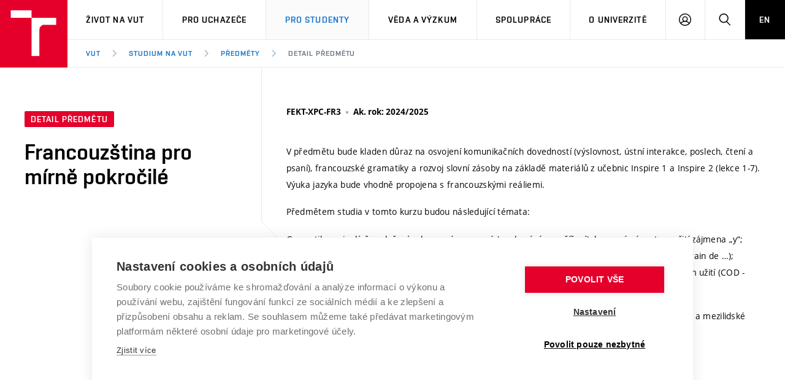

--- FILE ---
content_type: text/html; charset=utf-8
request_url: https://www.vut.cz/studenti/predmety/detail/287450
body_size: 11395
content:
<!DOCTYPE HTML>
<html class="no-js" lang="cs"><head>
    <script>
        Object.defineProperty(window, 'gl_lang_code', {writable:false, value:'cs'});
        Object.defineProperty(window, 'gl_debug', {writable:false, value:false});
        Object.defineProperty(window, 'gl_url_www', {writable:false, value:'https://www.vut.cz/'});
        Object.defineProperty(window, 'gl_cookie_help_status', {writable:false, value:'t2_help_status'});
        if (!window.hasOwnProperty('jstr')) {
            Object.defineProperty(window, 'jstr', {
                writable: false,
                value: function (cs, en) {
                    cs = (typeof cs == 'string' ? cs : (cs && cs.toString ? cs.toString() : '')).trim().replace(/\s+/, ' ');
                    return cs;
                }
            });
        }
    </script>

    <script>
window.dataLayer=window.dataLayer||[];
</script>

    <!-- Google Tag Manager -->
<script>(function(w,d,s,l,i){w[l]=w[l]||[];w[l].push({'gtm.start':
new Date().getTime(),event:'gtm.js'});var f=d.getElementsByTagName(s)[0],
j=d.createElement(s),dl=l!='dataLayer'?'&l='+l:'';j.async=true;j.src=
'https://www.googletagmanager.com/gtm.js?id='+i+dl;f.parentNode.insertBefore(j,f);
})(window,document,'script','dataLayer','GTM-WCCFFS');</script>
<!-- End Google Tag Manager -->

    <script>
                        dataLayer.push({
                            'code' : {
                                'v' : '2.2'
                            },
                            'page' : {
                                'currencyCode' : 'CZK',
                                'locale' : 'cs',
                                'title' : 'Detail předmětu – VUT',
                                'fullPath' : null
                            },
                            'user' : {
                                'l' :  'out'
                            }
                        });
                        </script>        <meta charset="UTF-8" />
        <meta http-equiv="X-UA-Compatible" content="IE=edge">
        <!--<meta http-equiv="Content-Type" content="text/html;charset=utf-8" />-->
        <!--<meta http-equiv="Content-Language" content="cz">-->
        <title>Detail předmětu – VUT</title>
        <meta name="author" content="CIS VUT">
        
                    <meta name="robots" content="index,follow" />
                    <meta name="googlebot" content="index,follow" />
                
        <link rel="icon" href="/i/images/favicon_ostra.ico" type="image/x-icon">
        <link rel="shortcut icon" href="/i/images/favicon_ostra.ico" type="image/x-icon">

        <link rel="apple-touch-icon" href="https://www.vut.cz/i/images/apple-touch-icon.png" />
        <link rel="apple-touch-icon-precomposed" sizes="57x57" href="https://www.vut.cz/i/images/apple-touch-icon-57x57.png" />
        <link rel="apple-touch-icon-precomposed" sizes="72x72" href="https://www.vut.cz/i/images/apple-touch-icon-72x72.png" />
        <link rel="apple-touch-icon-precomposed" sizes="76x76" href="https://www.vut.cz/i/images/apple-touch-icon-76x76.png" />
        <link rel="apple-touch-icon-precomposed" sizes="114x114" href="https://www.vut.cz/i/images/apple-touch-icon-114x114.png" />
        <link rel="apple-touch-icon-precomposed" sizes="120x120" href="https://www.vut.cz/i/images/apple-touch-icon-120x120.png" />
        <link rel="apple-touch-icon-precomposed" sizes="144x144" href="https://www.vut.cz/i/images/apple-touch-icon-144x144.png" />
        <link rel="apple-touch-icon-precomposed" sizes="152x152" href="https://www.vut.cz/i/images/apple-touch-icon-152x152.png" />
        <link rel="apple-touch-icon-precomposed" sizes="180x180" href="https://www.vut.cz/i/images/apple-touch-icon-180x180.png" />

        <!--
        // html 5 unknown
        <meta http-equiv="Content-Script-Type" content="text/javascript">
        <meta http-equiv="Content-Style-Type" content="text/css">
        -->


        <meta name="viewport" content="width=device-width, initial-scale=1.0, minimum-scale=1.0, maximum-scale=1.0, user-scalable=0"><link rel="stylesheet" href="/i/css/portal2018.css?ver=31" media="screen"><link rel="stylesheet" href="/i/css/print.css" media="print">  <link rel="stylesheet" title="Default Skin" media="all" type="text/css" href="/i/assets/base/vutbox/vutbox.css?version=e337b3ee5c332263763990185fd1d79d1f9e46d9">
  <link rel="stylesheet" title="Default Skin" media="all" type="text/css" href="/i/www_base/css/icomoon/style.css?version=e337b3ee5c332263763990185fd1d79d1f9e46d9">
  <link rel="stylesheet" title="Default Skin" media="all" type="text/css" href="/i/css/portal2018_vutpath.css?ver=64">
  <link rel="stylesheet" title="Default Skin" media="all" type="text/css" href="/i/www_base/css/html.css">
  <link rel="stylesheet" title="Default Skin" media="all" type="text/css" href="/i/assets/base/vutajax/vutajax.css?version=e337b3ee5c332263763990185fd1d79d1f9e46d9">
  <script src="/i/www_base/lib_www/jquery/jquery-1.12.4.min.js"></script>
  <script src="/i/www_base/lib_www/jquery/jquery-migrate-1.4.1.min.js"></script>
  <script src="/i/www_base/js/html.js"></script>
  <script src="/i/assets/base/vutajax/vutajax.pack.js?version=e337b3ee5c332263763990185fd1d79d1f9e46d9"></script>
  <script src="/i/images/layout_portal2018/js/modernizr.min.js"></script>
  <script src="/i/images/layout_portal2018/js/cookies.js"></script>
<meta name=“robots” content=“noindex, follow” />            <script>
                (function () {
                    var className = document.documentElement.className;
                    className = className.replace('no-js', 'js');

                    if (window.Cookies.get('fontsLoaded') === 'true') {
                        className += ' fonts-loaded';
                    }

                    document.documentElement.className = className;
                }());
            </script>
        

        <style>
            .alert-ua-yellow {background: #f9dd16; color: #1676d0;}
            .alert-ua-blue {margin-bottom: 0px;}
            .alert-ua-yellow a:hover, .alert-ua-yellow a:visited {color:black}
            .alert-ua-blue a:hover, .alert-ua-blue a:visited {color:black}
        </style>



        </head>
<body>
<!-- Google Tag Manager (noscript) -->
<noscript><iframe src="https://www.googletagmanager.com/ns.html?id=GTM-WCCFFS"
height="0" width="0" style="display:none;visibility:hidden"></iframe></noscript>
<!-- End Google Tag Manager (noscript) --><div id="ttip"></div><script language=javascript type="text/javascript">ttip_obj_init()</script><style>
/* velikost standardniho pisma ve fz-lg jen na vut.cz */
.fz-lg {font-size:14px;}
</style>

<div class="mother">
      <nav class="m-accessibility" id="m-accessibility">
        <p class="vhide">Přístupnostní navigace</p>
        <a title="Přejít k obsahu (Klávesová zkratka: Alt + 2)" accesskey="2" href="#main">Přejít k obsahu</a>
        <span class="hide">|</span>
        <a href="#m-main">Přejít k hlavnímu menu</a>
      </nav>

      <header class="header" role="banner">


        <h1 class="header__logo">
          <a href="/" aria-label="Odkaz na domovskou stránku">
            <span class="icon-svg icon-svg--symbol print-hide">
              <svg class="icon-svg__svg" xmlns:xlink="https://www.w3.org/1999/xlink">
              
                <use xlink:href="https://www.vut.cz/i/images/layout_portal2018/bg/icons-svg.svg#icon-symbol" x="0" y="0" width="100%" height="100%"></use>
                
              </svg>
            </span>
            
            <span class="header__logo-main " data-timeout="1500">
        <span class="icon-svg icon-svg--logo ">
              <svg class="icon-svg__svg" xmlns:xlink="https://www.w3.org/1999/xlink">
              
                <use xlink:href="https://www.vut.cz/i/images/layout_portal2018/bg/icons-svg.svg#icon-logo" x="0" y="0" width="100%" height="100%"></use>
              
              </svg>
            </span>

            </span>
            <span class="vhide">VUT</span>
          </a>
        </h1>

        <nav id="m-main" class="m-main m-main--header header__menu" aria-label="Hlavní menu">
          <a href="#" class="m-main__toggle">
            <span class="icon-svg icon-svg--menu m-main__toggle-icon m-main__toggle-icon--open">
              <svg class="icon-svg__svg" xmlns:xlink="https://www.w3.org/1999/xlink">
                <use xlink:href="https://www.vut.cz/i/images/layout_portal2018/bg/icons-svg.svg#icon-menu" x="0" y="0" width="100%" height="100%"></use>
              </svg>
            </span>

            <span class="icon-svg icon-svg--close--sm m-main__toggle-icon m-main__toggle-icon--close">
              <svg class="icon-svg__svg" xmlns:xlink="https://www.w3.org/1999/xlink">
                <use xlink:href="https://www.vut.cz/i/images/layout_portal2018/bg/icons-svg.svg#icon-close--sm" x="0" y="0" width="100%" height="100%"></use>
              </svg>
            </span>

            <span class="m-main__toggle-label">Menu</span>
          </a>

          <ul class="m-main__list m-main__list--main">
            <li class="m-main__item" data-toggle>
              <a href="#" class="m-main__link">Život na VUT</a>
              <a href="#" class="m-main__toggle-sub js-toggle">
                <span class="icon-svg icon-svg--angle-d m-main__toggle-sub-icon">
                  <svg class="icon-svg__svg" xmlns:xlink="https://www.w3.org/1999/xlink">
                    <use xlink:href="https://www.vut.cz/i/images/layout_portal2018/bg/icons-svg.svg#icon-angle-d" x="0" y="0" width="100%" height="100%"></use>
                  </svg>
                </span>

                <span class="vhide">Submenu</span>
              </a>
              <div class="m-main__submenu" data-toggleable>
                <div class="m-sub">
                  <div class="m-sub__col">
                    <ul class="m-sub__list">
                      
      <li class="m-sub__item">
        <a href="/zivot" class="m-sub__link">Atmosféra VUT</a>
      </li>
      <li class="m-sub__item">
        <a href="/zivot/prostory" class="m-sub__link">Prostory školy</a>
      </li>
      <li class="m-sub__item">
        <a href="/zivot/koleje" class="m-sub__link">Koleje</a>
      </li>
      <li class="m-sub__item">
        <a href="/zivot/menzy" class="m-sub__link">Stravování</a>
      </li>
      <li class="m-sub__item">
        <a href="/zivot/sport" class="m-sub__link">Sport na VUT</a>
      </li>
      <li class="m-sub__item">
        <a href="/zivot/studentsky" class="m-sub__link">Studentský život</a>
      </li>
      <li class="m-sub__item">
        <a href="/zivot/brno" class="m-sub__link">Brno</a>
      </li>
  
                    </ul>
                  </div>
                </div>
              </div>
            </li>


            <li class="m-main__item" data-toggle>
              <a href="#" class="m-main__link">Pro uchazeče</a>
              <a href="#" class="m-main__toggle-sub js-toggle">
                <span class="icon-svg icon-svg--angle-d m-main__toggle-sub-icon">
                  <svg class="icon-svg__svg" xmlns:xlink="https://www.w3.org/1999/xlink">
                    <use xlink:href="https://www.vut.cz/i/images/layout_portal2018/bg/icons-svg.svg#icon-angle-d" x="0" y="0" width="100%" height="100%"></use>
                  </svg>
                </span>

                <span class="vhide">Submenu</span>
              </a>
              <div class="m-main__submenu" data-toggleable>
                <div class="m-sub">
                  <div class="m-sub__col">
                    <ul class="m-sub__list">
                      

      <li class="m-sub__item">
        <a href="/studuj/proc-na-vut" class="m-sub__link">Proč na VUT</a>
      </li>
      <li class="m-sub__item">
        <a href="/studenti/programy?data[rok]=2026" class="m-sub__link">Studijní programy</a>
      </li>
      <li class="m-sub__item">
        <a href="/studuj/dod" class="m-sub__link">Dny otevřených dveří</a>
      </li>
      <li class="m-sub__item">
        <a href="/studuj/pro-juniory" class="m-sub__link">Aktivity pro juniory</a>
      </li>
      <li class="m-sub__item">
        <a href="/studuj/czv" class="m-sub__link">Celoživotní vzdělávání</a>
      </li>
      <li class="m-sub__item">
        <a href="/studuj/udaje" class="m-sub__link">Zpracování osobních údajů uchazečů o studium</a>
      </li>

  

                    </ul>
                    <p>
                      <a href="/eprihlaska" target=_blank class="btn btn--sm">
                        <span class="btn__text">E-přihláška</span>
                      </a>
                    </p>
                  </div>
                </div>
              </div>
            </li>
    

            <li class="m-main__item" data-toggle>
              <a href="#" class="m-main__link" aria-current="page">Pro studenty</a>
              <a href="#" class="m-main__toggle-sub js-toggle">
                <span class="icon-svg icon-svg--angle-d m-main__toggle-sub-icon">
                  <svg class="icon-svg__svg" xmlns:xlink="https://www.w3.org/1999/xlink">
                    <use xlink:href="https://www.vut.cz/i/images/layout_portal2018/bg/icons-svg.svg#icon-angle-d" x="0" y="0" width="100%" height="100%"></use>
                  </svg>
                </span>
                <span class="vhide">Submenu</span>
              </a>
              <div class="m-main__submenu m-main__submenu--md m-main__submenu-2col" data-toggleable>
                <div class="m-sub">
                  <div class="m-sub__col">
                    <h2 class="m-highlights__title m-highlights__title--upper color-secondary">Studium</h2>
                    <ul class="m-sub__list">
                      
    <li class="m-sub__item">
      <a href="/studenti/predmety" class="m-sub__link" aria-current="page">Předměty</a>
    </li>
    <li class="m-sub__item">
      <a href="/studenti/programy" class="m-sub__link">Studijní programy</a>
    </li>
    <li class="m-sub__item">
      <a href="/studenti/harmonogram" class="m-sub__link">Harmonogram akademického&nbsp;roku</a>
    </li>
    <li class="m-sub__item">
      <a href="/studenti/zav-prace" class="m-sub__link">Závěrečné práce</a>
    </li>
    <li class="m-sub__item">
      <a href="/studenti/doktorske" class="m-sub__link">Doktorské studium</a>
    </li>
  
                    </ul>
                    <h2 class="m-highlights__title m-highlights__title--upper color-secondary">Legislativa a předpisy</h2>
                    <ul class="m-sub__list">
                      
    <li class="m-sub__item">
      <a href="/studenti/predpisy" class="m-sub__link">Studijní předpisy</a>
    </li>
    <li class="m-sub__item">
      <a href="/studenti/poplatky" class="m-sub__link">Poplatky za studium</a>
    </li>
    <li class="m-sub__item">
        <a href="/studenti/osobni-udaje" class="m-sub__link">Zpracování osobních údajů studentů</a>
    </li>
  
                    </ul>
                  </div>
                  <div class="m-sub__col m-sub__col--sub">
                    <h2 class="m-highlights__title m-highlights__title--upper color-secondary">Zahraničí</h2>
                    <ul class="m-sub__list">
                      
    <li class="m-sub__item">
      <a href="/studenti/staze" class="m-sub__link">Studium a stáže v&nbsp;zahraničí</a>
    </li>
    <li class="m-sub__item">
      <a href="/studenti/uznani-vzdelani" class="m-sub__link">Uznání zahraničního vzdělání</a>
    </li>
  
                    </ul>
                    <h2 class="m-highlights__title m-highlights__title--upper color-secondary">Podpora při studiu</h2>
                    <ul class="m-sub__list">
                      
    <li class="m-sub__item">
      <a href="/studenti/stipendia" class="m-sub__link">Stipendia</a>
    </li>
    <li class="m-sub__item">
      <a href="/knihovny" target=_blank class="m-sub__link link-ext">Knihovny<span class="vhide"> (externí odkaz)</span></a>
    </li>
    <li class="m-sub__item">
      <a href="/vut/podpora-zamestnancu/socialni-bezpeci" class="m-sub__link">Sociální bezpečí</a>
    </li>
    <li class="m-sub__item">
      <a href="/studenti/bez-barier" class="m-sub__link">Studium bez bariér</a>
    </li>
    <li class="m-sub__item">
        <a href="/studenti/podnikavost" class="m-sub__link">Podpora podnikání</a>
    </li>
  
                    </ul>
                  </div>


                </div>
              </div>
            </li>








            <li class="m-main__item" data-toggle>
              <a href="#" class="m-main__link">Věda a výzkum</a>
              <a href="#" class="m-main__toggle-sub js-toggle">
                  <span class="icon-svg icon-svg--angle-d m-main__toggle-sub-icon">
                      <svg class="icon-svg__svg" xmlns:xlink="https://www.w3.org/1999/xlink">
                        <use xlink:href="https://www.vut.cz/i/images/layout_portal2018/bg/icons-svg.svg#icon-angle-d" x="0" y="0" width="100%" height="100%"></use>
                      </svg>
                  </span>

                  <span class="vhide">Submenu</span>
                </a>
              <div class="m-main__submenu <!--m-main__submenu--lg-->" data-toggleable>
                <div class="m-sub">
                  <div class="m-sub__col">
                    <ul class="m-sub__list">
                      
    <li class="m-sub__item">
      <a href="/vav" class="m-sub__link">Věda a výzkum na VUT</a>
    </li>
    <li class="m-sub__item">
      <a href="/vav/excelence" class="m-sub__link">Podpora excelence</a>
    </li>
    <li class="m-sub__item">
      <a href="/vav/mezinarodni-vedecka-rada" class="m-sub__link">Mezinárodní vědecká rada</a>
    </li>
    <li class="m-sub__item">
      <a href="/vav/kvalita-vav " class="m-sub__link">Systém zajišťování kvality výzkumu</a>
    </li>
    <li class="m-sub__item">
      <a href="/vav/infrastruktura" class="m-sub__link">Výzkumné infrastruktury</a>
    </li>
    <li class="m-sub__item">
      <a href="/vav/transfer" class="m-sub__link">Transfer znalostí</a>
    </li>
    <li class="m-sub__item">
      <a href="/vav/openscience" class="m-sub__link">Open Science</a>
    </li>
    <li class="m-sub__item">
      <a href="/vav/projekty" class="m-sub__link">Projekty</a>
    </li>
    <li class="m-sub__item">
      <a href="/vav/projekty/sf" class="m-sub__link">Projekty ze strukturálních fondů</a>
    </li>
    <li class="m-sub__item">
      <a href="/vav/specificky-vyzkum" class="m-sub__link">Specifický výzkum</a>
    </li>

  
                    </ul>
                  </div>
                </div>
              </div>
            </li>





            <li class="m-main__item" data-toggle>
              <a href="#" class="m-main__link">Spolupráce</a>
              <a href="#" class="m-main__toggle-sub js-toggle">
                  <span class="icon-svg icon-svg--angle-d m-main__toggle-sub-icon">
                    <svg class="icon-svg__svg" xmlns:xlink="https://www.w3.org/1999/xlink">
                      <use xlink:href="https://www.vut.cz/i/images/layout_portal2018/bg/icons-svg.svg#icon-angle-d" x="0" y="0" width="100%" height="100%"></use>
                    </svg>
                  </span>

                  <span class="vhide">Submenu</span>
                </a>
              <div class="m-main__submenu" data-toggleable>
                <div class="m-sub">
                  <div class="m-sub__col">
                    <ul class="m-sub__list">
                      
    <li class="m-sub__item">
      <a href="/spoluprace" class="m-sub__link">Firemní spolupráce</a>
    </li>
    <li class="m-sub__item">
      <a href="/spoluprace/zahranicni" class="m-sub__link">Zahraniční spolupráce</a>
    </li>
    <li class="m-sub__item">
      <a href="/spoluprace/skoly" class="m-sub__link">Spolupráce se školami</a>
    </li>
    <li class="m-sub__item">
      <a href="/spoluprace/sluzby" class="m-sub__link">Služby univerzity</a>
    </li>
    <li class="m-sub__item">
      <a href="/spoluprace/mezinarodni-dohody" class="m-sub__link">Mezinárodní dohody</a>
    </li>
    <li class="m-sub__item">
      <a href="/spoluprace/univerzitni-site" class="m-sub__link">Univerzitní sítě</a>
    </li>
  
                    </ul>
                  </div>
                </div>
              </div>
            </li>
            
            <li class="m-main__item" data-toggle>
              <a href="#" class="m-main__link">O univerzitě</a>
              <a href="#" class="m-main__toggle-sub js-toggle">
                  <span class="icon-svg icon-svg--angle-d m-main__toggle-sub-icon">
                    <svg class="icon-svg__svg" xmlns:xlink="https://www.w3.org/1999/xlink">
                      <use xlink:href="https://www.vut.cz/i/images/layout_portal2018/bg/icons-svg.svg#icon-angle-d" x="0" y="0" width="100%" height="100%"></use>
                    </svg>
                  </span>

                  <span class="vhide">Submenu</span>
                </a>
              <div class="m-main__submenu m-main__submenu--md m-main__submenu-4col submenu-col--sub__visible" data-toggleable>
                <div class="m-sub">
                  <div class="m-sub__col">
                    <h2 class="m-highlights__title m-highlights__title--upper color-secondary">O univerzitě</h2>
                    <ul class="m-sub__list">
                      
    <li class="m-sub__item">
      <a href="/vut/profil" class="m-sub__link">Profil univerzity</a>
    </li>
    <ul>
      <li class="m-sub__item">
        <a href="/udrzitelnost" class="m-sub__link">Udržitelná univerzita</a>
      </li>
      <li class="m-sub__item">
        <a href="/contribute" class="m-sub__link">Podnikavá univerzita / ContriBUTe</a>
      </li>
      <li class="m-sub__item">
        <a href="/bezpecna-univerzita" class="m-sub__link">Bezpečná univerzita</a>
      </li>
      <li class="m-sub__item">
        <a href="/vyznamenani" class="m-sub__link">Vyznamenání</a>
      </li>
    </ul>
    <li class="m-sub__item">
      <a href="/vut/struktura" class="m-sub__link">Organizační struktura</a>
    </li>
  
                    </ul>
                    <h2 class="m-highlights__title m-highlights__title--upper color-secondary">Legislativní a úřední záležitosti</h2>
                    <ul class="m-sub__list">
                      
    <li class="m-sub__item">
      <a href="/uredni-deska" class="m-sub__link">Úřední deska</a>
    </li>
    <li class="m-sub__item">
      <a href="/vut/osobni-udaje" class="m-sub__link">Ochrana osobních údajů</a>
    </li>
  
                    </ul>
                  </div>
                  <div class="m-sub__col m-sub__col--sub">
                    <h2 class="m-highlights__title m-highlights__title--upper color-secondary">Kariéra a pracovní prostředí</h2>
                    <ul class="m-sub__list">
                      
    <li class="m-sub__item">
      <a href="https://vutbr.jobs.cz/" target="_blank" class="m-sub__link link-ext">Pracovní příležitosti<span class="vhide"> (externí odkaz)</span></a>
    </li>
    <li class="m-sub__item">
      <a href="/vut/podpora-zamestnancu" class="m-sub__link">Podpora a rozvoj zaměstnanců a studujících</a>
    </li>
    <ul>
      <li class="m-sub__item">
        <a href="/vut/podpora-zamestnancu/rovne-prilezitosti" class="m-sub__link">Rovné příležitosti</a>
      </li>
      <li class="m-sub__item">
        <a href="/vut/podpora-zamestnancu/socialni-bezpeci" class="m-sub__link">Sociální bezpečí</a>
      </li>
      <li class="m-sub__item">
        <a href="/vut/podpora-zamestnancu/hr-award" class="m-sub__link">HR Award</a>
      </li>
    </ul>
  
                    </ul>
                    <h2 class="m-highlights__title m-highlights__title--upper color-secondary">Ostatní</h2>
                    <ul class="m-sub__list">
                      
    <li class="m-sub__item">
      <a href="/vut/kontakty" class="m-sub__link">Kontakty</a>
    </li>
    <li class="m-sub__item">
      <a href="/vut/media" class="m-sub__link">Pro média</a>
    </li>
    <li class="m-sub__item">
      <a href="https://www.vutalumni.cz/" target=_blank class="m-sub__link link-ext">Absolventi<span class="vhide">(externí odkaz)</span></a>
    </li>
  
                    </ul>
                  </div>
                  <div class="m-sub__col m-sub__col--sub">
                    <div class="m-highlights">
                      <h2 class="m-highlights__title m-highlights__title--upper">Fakulty a vysokoškolské ústavy</h2>
                      <ul class="m-highlights__list m-highlights__list--compact">
                        <li class="m-highlights__item">
                          <a href="https://www.fce.vutbr.cz" target=_blank class="m-highlights__link link-ext">
                              Fakulta stavební
                          </a>
                        </li>
                        <li class="m-highlights__item">
                          <a href="https://www.fsi.vutbr.cz" target=_blank class="m-highlights__link link-ext">
                              Fakulta strojního inženýrství
                          </a>
                        </li>
                        <li class="m-highlights__item">
                          <a href="https://www.fekt.vut.cz" target=_blank class="m-highlights__link link-ext">
                              Fakulta elektrotechniky a&nbsp;komunikačních technologií
                          </a>
                        </li>
                        <li class="m-highlights__item">
                          <a href="https://www.fa.vutbr.cz" target=_blank class="m-highlights__link link-ext">
                              Fakulta architektury
                          </a>
                        </li>
                        <li class="m-highlights__item">
                          <a href="https://www.fch.vutbr.cz" target=_blank class="m-highlights__link link-ext">
                              Fakulta chemická
                          </a>
                        </li>
                        <li class="m-highlights__item">
                          <a href="https://www.fp.vutbr.cz" target=_blank class="m-highlights__link link-ext">
                              Fakulta podnikatelská
                          </a>
                        </li>
                        <li class="m-highlights__item">
                          <a href="https://www.favu.vutbr.cz" target=_blank class="m-highlights__link link-ext">
                              Fakulta výtvarných umění
                          </a>
                        </li>
                        <li class="m-highlights__item">
                          <a href="https://www.fit.vut.cz" target=_blank class="m-highlights__link link-ext">
                              Fakulta informačních technologií
                          </a>
                        </li>
                      </ul>
                      <ul class="m-highlights__list m-highlights__list--compact">
                          <li class="m-highlights__item">
                            <a href="https://www.usi.vutbr.cz" target=_blank class="m-highlights__link link-ext">
                                Ústav soudního inženýrství
                            </a>
                          </li>
                          <li class="m-highlights__item">
                            <a href="https://www.cesa.vut.cz" target=_blank class="m-highlights__link link-ext">
                                Centrum sportovních aktivit
                            </a>
                          </li>
                          <li class="m-highlights__item">
                            <a href="https://www.ceitec.cz" target=_blank class="m-highlights__link link-ext">
                                Středoevropský technologický institut (CEITEC VUT)
                            </a>
                          </li>
                        </ul>
                    </div>
                  </div>
                  <div class="m-sub__col m-sub__col--sub">
                    <div class="m-highlights">
                      <h2 class="m-highlights__title m-highlights__title--upper">Součásti</h2>
                      <ul class="m-highlights__list m-highlights__list--compact">
                        <li class="m-highlights__item">
                          <a href="https://www.vut.cz/cis" target=_blank class="m-highlights__link link-ext">
                              Centrum informačních služeb
                          </a>
                        </li>
                        <li class="m-highlights__item">
                          <a href="https://www.cvp.vut.cz/" target=_blank class="m-highlights__link link-ext">
                              Centrum vzdělávání a&nbsp;poradenství
                          </a>
                        </li>
                        <li class="m-highlights__item">
                          <a href="https://www.kam.vutbr.cz/" target=_blank class="m-highlights__link link-ext">
                              Koleje a menzy
                          </a>
                        </li>
                        <li class="m-highlights__item">
                          <a href="https://www.vut.cz/vutium" target=_blank class="m-highlights__link link-ext">
                              Nakladatelství VUTIUM
                          </a>
                        </li>
                        <li class="m-highlights__item">
                          <a href="https://www.vut.cz/uk" target=_blank class="m-highlights__link link-ext">
                              Ústřední knihovna
                          </a>
                        </li>
                        <li class="m-highlights__item">
                          <a href="https://czechsemiconductorcentre.cz/" target=_blank class="m-highlights__link link-ext">
                              České polovodičové centrum
                          </a>
                        </li>
                        <li class="m-highlights__item">
                          <a href="https://www.vut.cz/vut/struktura/rektorat" class="m-highlights__link">
                              Rektorát
                          </a>
                        </li>
                      </ul>
                    </div>
                </div>
              </div>
            </li>
            <li class="m-main__item hide--t hide--d">
          <a href="/en/students/courses/detail/287450" class="m-main__link m-main__link--lang">EN</a>
            </li>
          </ul>

          <ul class="m-main__list m-main__list--side">
          
            <li class="m-main__item">
                <a href="/intra" class="m-main__link m-main__link--icon js-user-menu">
                    <span class="icon-svg icon-svg--user m-main__icon">
                    <svg class="icon-svg__svg" xmlns:xlink="https://www.w3.org/1999/xlink">
                        <use xlink:href="https://www.vut.cz/i/images/layout_portal2018/bg/icons-svg.svg#icon-user" x="0" y="0" width="100%" height="100%"></use>
                    </svg>
                </span>
                <span class="vhide">Přihlásit se</span>

                </a>
                <div class="m-main__submenu m-main__submenu--m">
                    <div class="m-sub">
                        <div class="m-sub__col">
                            <h2 class="h4">Přihlásit se</h2>
                             <ul class="m-sub__list">
                                <li class="m-sub__item">
                                    <a href="/login/studenti/predmety/detail?fdkey=HdDqaJbyib/287450" class="m-sub__link">Web VUT</a>
                                </li>
                                <li class="m-sub__item">
                                    <a href="/intra" class="m-sub__link">Intraportál</a>
                                </li>
                                <li class="m-sub__item">
                                    <a href="/studis" class="m-sub__link">Studis</a>
                                </li>
                                <li class="m-sub__item">
                                    <a href="/teacher/2" class="m-sub__link">Teacher</a>
                                </li>
                                <li class="m-sub__item">
                                    <a href="/vavis" class="m-sub__link">Vavis</a>
                                </li>
                                <li class="m-sub__item">
                                    <a href="https://moodle.vut.cz" class="m-sub__link">Elearning</a>
                                </li>
                                
                            </ul>
                        </div>
                    </div>
                </div>
            </li>
    
            <li class="m-main__item">
              <a href="#f-search" class="m-main__link m-main__link--icon js-toggle" id="f-search-trigger">
                <span class="icon-svg icon-svg--search m-main__icon">
  <svg class="icon-svg__svg" xmlns:xlink="https://www.w3.org/1999/xlink">
    <use xlink:href="https://www.vut.cz/i/images/layout_portal2018/bg/icons-svg.svg#icon-search" x="0" y="0" width="100%" height="100%"></use>
  </svg>
</span>

                <span class="vhide">Hledat</span>
              </a>
            </li>
            <li class="m-main__item hide--m">
              <a href="/en/students/courses/detail/287450" class="m-main__link m-main__link--lang">EN</a>
            </li>
          </ul>
        </nav>

        
        <div class="header__search">
          <form action="/hledat/" id="f-search" class="f-search" role="search">
            <p class="inp inp--group inp--group--m mb0">
              <label for="f-search__search" class="vhide">Vyhledávání</label>
              <span class="inp__fix inp__fix--btn-icon">
                <input type=hidden name=hact value=hledat>
                <input type="text" class="inp__text inp__text--lg inp__text--flat" id="f-search__search"  maxlength="90" name="htxt" placeholder="Hledat" data-focus>
                <button class="btn btn--lg btn--icon-only btn--blank inp__btn-icon" type="submit">
                  <span class="btn__text">
                    <span class="vhide">Vyhledat</span>
                    <span class="icon-svg icon-svg--search btn__icon">
  <svg class="icon-svg__svg" xmlns:xlink="https://www.w3.org/1999/xlink">
    <use xlink:href="https://www.vut.cz/i/images/layout_portal2018/bg/icons-svg.svg#icon-search" x="0" y="0" width="100%" height="100%"></use>
  </svg>
</span>

                  </span>
                </button>
              </span>
              <span class="inp__btn">
                <a href="#f-search" class="btn btn--lg btn--secondary btn--icon-only js-toggle">
                  <span class="btn__text">
                    <span class="vhide">Zavřít</span>
                    <span class="icon-svg icon-svg--close btn__icon">
  <svg class="icon-svg__svg" xmlns:xlink="https://www.w3.org/1999/xlink">
    <use xlink:href="https://www.vut.cz/i/images/layout_portal2018/bg/icons-svg.svg#icon-close" x="0" y="0" width="100%" height="100%"></use>
  </svg>
</span>

                  </span>
                </a>
              </span>
            </p>
          </form>
        </div>

<nav id="m-breadcrumb" class="m-breadcrumb header__breadcrumb" aria-label="Drobečková navigace"><a href="#" class="m-breadcrumb__nav m-breadcrumb__nav--prev">
						<span class="icon-svg icon-svg--angle-l m-breadcrumb__nav-icon">
	<svg class="icon-svg__svg" xmlns:xlink="http://www.w3.org/1999/xlink">
		<use xlink:href="https://www.vut.cz/i/images/layout_portal2018/bg/icons-svg.svg#icon-angle-l" x="0" y="0" width="100%" height="100%"></use>
	</svg>
</span>
					</a><div class="m-breadcrumb__wrap"><ol class="m-breadcrumb__list"><li class="m-breadcrumb__item"><a href="/" class="m-breadcrumb__link">VUT</a></li><li class="m-breadcrumb__item"><span class="icon-svg icon-svg--angle-r m-breadcrumb__separator">
                            <svg class="icon-svg__svg" xmlns:xlink="http://www.w3.org/1999/xlink">
                                <use xlink:href="https://www.vut.cz/i/images/layout_portal2018/bg/icons-svg.svg#icon-angle-r" x="0" y="0" width="100%" height="100%"></use>
                            </svg>
                         </span><a href="/studenti" class="m-breadcrumb__link">Studium na VUT</a></li><li class="m-breadcrumb__item"><span class="icon-svg icon-svg--angle-r m-breadcrumb__separator">
                            <svg class="icon-svg__svg" xmlns:xlink="http://www.w3.org/1999/xlink">
                                <use xlink:href="https://www.vut.cz/i/images/layout_portal2018/bg/icons-svg.svg#icon-angle-r" x="0" y="0" width="100%" height="100%"></use>
                            </svg>
                         </span><a href="/studenti/predmety" class="m-breadcrumb__link">Předměty</a></li><li class="m-breadcrumb__item"><span class="icon-svg icon-svg--angle-r m-breadcrumb__separator">
                            <svg class="icon-svg__svg" xmlns:xlink="http://www.w3.org/1999/xlink">
                                <use xlink:href="https://www.vut.cz/i/images/layout_portal2018/bg/icons-svg.svg#icon-angle-r" x="0" y="0" width="100%" height="100%"></use>
                            </svg>
                         </span><a href="#" aria-current="page" class="m-breadcrumb__link">Detail předmětu</a></li></ol></div><a href="#" class="m-breadcrumb__nav m-breadcrumb__nav--next">
						<span class="icon-svg icon-svg--angle-r m-breadcrumb__nav-icon">
	<svg class="icon-svg__svg" xmlns:xlink="http://www.w3.org/1999/xlink">
		<use xlink:href="https://www.vut.cz/i/images/layout_portal2018/bg/icons-svg.svg#icon-angle-r" x="0" y="0" width="100%" height="100%"></use>
	</svg>
</span>

					</a></nav></header>
    <main id="main" class="main" role="main">
<style>
    .bez_specializace{
        margin-left: 15px
    }
</style>

<div class="b-detail"><div class="grid grid--0"><div class="grid__cell size--t-4-12 holder holder--lg b-detail__head b-detail__head--arrow"><p class="mb20"><span class="tag tag--sm">Detail předmětu</span></p><h1 class="b-detail__title">Francouzština pro mírně pokročilé</h1></div><div class="grid__cell size--t-8-12 holder holder--lg b-detail__summary"><p class="b-detail__annot mb20"><span class="b-detail__annot-item font-bold">FEKT-XPC-FR3</span><span class="b-detail__annot-item font-bold">Ak. rok: 2024/2025</span></p><div class="b-detail__abstract fz-lg"><p><p>V předmětu bude kladen důraz na osvojení komunikačních dovedností (výslovnost, ústní interakce, poslech, čtení a psaní), francouzské gramatiky a rozvoj slovní zásoby na základě materiálů z učebnic Inspire 1 a Inspire 2 (lekce 1-7). Výuka jazyka bude vhodně propojena s francouzskými reáliemi.&nbsp;</p><p>Předmětem studia v tomto kurzu budou následující témata: </p><p>Gramatika: minulý čas složený – le passé composé (opakování a rozšíření); le passé récent; použití zájmena „y“; stupňování přídavných jmen; tvorba otázek; vyjádření rady a nutnosti; le présent continu (être en train de …); frekvenční příslovce; vztažná zájmena; budoucí čas – le futur simple; osobní zájmena v předmětném užití (COD - complément d´objet direct); l´imparfait</p><p>Slovní zásoba: studium/práce, bydlení/ubytování, lidské tělo a zdravotní problémy, charakter, rodina a mezilidské vztahy</p>&nbsp;</p></div></div></div><div class="b-detail__body border-t"><div class="grid grid--0"><div class="grid__cell size--t-4-12 holder holder--lg holder--0-r"><p class="b-detail__subtitle font-secondary">Jazyk výuky</p></div><div class="grid__cell size--t-8-12 holder holder--lg"><div class="b-detail__content">čeština</div></div></div><div class="grid grid--0"><div class="grid__cell size--t-4-12 holder holder--lg holder--0-r"><p class="b-detail__subtitle font-secondary">Počet kreditů</p></div><div class="grid__cell size--t-8-12 holder holder--lg"><div class="b-detail__content"><span
                    class="js-hint"
                    data-tooltipped=""
                    aria-describedby="tippy-tooltip-1"
                    data-original-title="Předmět je nepovinný nebo tvoří součást řady předmětů (kredity jsou uděleny po dokončení celé řady)."
                    >3</span></div></div></div><div class="grid grid--0"><div class="grid__cell size--t-4-12 holder holder--lg holder--0-r"><p class="b-detail__subtitle font-secondary">Garant předmětu</p></div><div class="grid__cell size--t-8-12 holder holder--lg"><div class="b-detail__content"><a  href="/lide/magdalena-sedrlova-177831" class="no_u" target="_blank">Mgr. Magdalena Šedrlová</a></div></div></div><div class="grid grid--0"><div class="grid__cell size--t-4-12 holder holder--lg holder--0-r"><p class="b-detail__subtitle font-secondary">Zajišťuje ústav</p></div><div class="grid__cell size--t-8-12 holder holder--lg"><div class="b-detail__content"><a href="https://www.ujaz.fekt.vut.cz" target="_blank">Ústav jazyků (UJAZ)</a></div></div></div><div class="grid grid--0"><div class="grid__cell size--t-4-12 holder holder--lg holder--0-r"><p class="b-detail__subtitle font-secondary">Vstupní znalosti</p></div><div class="grid__cell size--t-8-12 holder holder--lg"><div class="b-detail__content"><p>Pro studium předmětu Francouzština pro mírně pokročilé 1 je vyžadovaná vstupní znalost jazyka na úrovni A1 a je doporučeno absolvování předmětu Francouzština pro začátečníky 2.</p>&nbsp;</div></div></div><div class="grid grid--0"><div class="grid__cell size--t-4-12 holder holder--lg holder--0-r"><p class="b-detail__subtitle font-secondary">Pravidla hodnocení a ukončení předmětu</p></div><div class="grid__cell size--t-8-12 holder holder--lg"><div class="b-detail__content"><p>Předmět je ukončen klasifikovaným zápočtem. Písemný test pokrývá slovní zásobu a gramatiku probranou v průběhu semestru. Pro úspěšné složení testu je potřeba získat min. 50 % bodů. </p><p>Aktivní 75% účast na cvičeních (studenti mohou zameškat nejvýše 3 semináře).</p>&nbsp;</div></div></div><div class="grid grid--0"><div class="grid__cell size--t-4-12 holder holder--lg holder--0-r"><p class="b-detail__subtitle font-secondary">Učební cíle</p></div><div class="grid__cell size--t-8-12 holder holder--lg"><div class="b-detail__content"><p>Předmět navazuje na předmět XPC-FR2. Cílem předmětu je tedy navázat na již získané jazykové kompetence odpovídající zhruba úrovní A1 a rozšířit znalosti gramatiky a slovní zásoby na úroveň A2 Společného evropského referenčního rámce pro jazyky, tak aby absolventi kurzu měli adekvátní lingvistické prostředky k&nbsp;tomu, aby obstáli v běžných komunikačních situacích při cestování, studiu či práci. </p><p>Student/ka bude ovládat gramatické struktury a slovní zásobou na úrovni A1/A2 a bude schopen/schopna porozumět nejběžnějším frázím francouzských mluvčích a vhodně na ně reagovat. Absolvent/ka bude rovněž schopen/schopna číst krátké jednoduché texty a vyhledat v nich konkrétní informace (jídelních lístky, prospekty, inzeráty, krátké články apod.).</p>&nbsp;</div></div></div><div class="grid grid--0"><div class="grid__cell size--t-4-12 holder holder--lg holder--0-r"><p class="b-detail__subtitle font-secondary">Základní literatura</p></div><div class="grid__cell size--t-8-12 holder holder--lg"><div class="b-detail__content">Le Bougnec, Jean-Thierry a Marie-José Lopes. Inspire 1: Méthode de français A1. Hachette, 2020. ISBN 978-2-01-513575-5. (FR)<br>Le Bougnec, Jean-Thierry a Marie-José Lopes. Inspire 2: Méthode de français A2. Hachette, 2020. ISBN 978-2-01-513579-3. (FR)<br></div></div></div><div class="grid grid--0"><div class="grid__cell size--t-4-12 holder holder--lg holder--0-r"><p class="b-detail__subtitle font-secondary">Elearning</p></div><div class="grid__cell size--t-8-12 holder holder--lg"><div class="b-detail__content"><strong class="detail-predmet-elern">eLearning: </strong><a href="https://moodle.vut.cz/course/view.php?id=287450"  class="no_u">aktuální otevřený kurz</a></div></div></div><div class="grid grid--0"><div class="grid__cell size--t-4-12 holder holder--lg holder--0-r"><p class="b-detail__subtitle font-secondary">Zařazení předmětu ve studijních plánech</p></div><div class="grid__cell size--t-8-12 holder holder--lg"><div class="b-detail__content"><ul><li>Program <a href="https://www.vut.cz/studenti/programy/program/8850" class="no_u">BPC-AMT</a> bakalářský 0 ročník, zimní semestr, volitelný<br></p></li><li>Program <a href="https://www.vut.cz/studenti/programy/program/8852" class="no_u">BPC-AUD</a> bakalářský<p class="bez_specializace">specializace <a href="/studenti/programy/obor/16637" class="no_u">AUDB-TECH</a>
, 0 ročník, zimní semestr, volitelný<br>specializace <a href="/studenti/programy/obor/16638" class="no_u">AUDB-ZVUK</a>
, 0 ročník, zimní semestr, volitelný<br></li><li>Program <a href="https://www.vut.cz/studenti/programy/program/8853" class="no_u">BPC-BTB</a> bakalářský 0 ročník, zimní semestr, volitelný<br></li><li>Program <a href="https://www.vut.cz/studenti/programy/program/8854" class="no_u">BPC-EKT</a> bakalářský 0 ročník, zimní semestr, volitelný<br></li><li>Program <a href="https://www.vut.cz/studenti/programy/program/8855" class="no_u">BPC-IBE</a> bakalářský 0 ročník, zimní semestr, volitelný<br></li><li>Program <a href="https://www.vut.cz/studenti/programy/program/8856" class="no_u">BPC-MET</a> bakalářský 0 ročník, zimní semestr, volitelný<br></li><li>Program <a href="https://www.vut.cz/studenti/programy/program/8857" class="no_u">BPC-SEE</a> bakalářský 0 ročník, zimní semestr, volitelný<br></li><li>Program <a href="https://www.vut.cz/studenti/programy/program/8858" class="no_u">BPC-TLI</a> bakalářský 0 ročník, zimní semestr, volitelný<br></p></li><li>Program <a href="https://www.vut.cz/studenti/programy/program/8917" class="no_u">MPC-AUD</a> magisterský navazující<p class="bez_specializace">specializace <a href="/studenti/programy/obor/16703" class="no_u">AUDM-TECH</a>
, 0 ročník, zimní semestr, volitelný<br>specializace <a href="/studenti/programy/obor/16704" class="no_u">AUDM-ZVUK</a>
, 0 ročník, zimní semestr, volitelný<br></li><li>Program <a href="https://www.vut.cz/studenti/programy/program/8918" class="no_u">MPC-BIO</a> magisterský navazující 0 ročník, zimní semestr, volitelný<br></li><li>Program <a href="https://www.vut.cz/studenti/programy/program/8919" class="no_u">MPC-BTB</a> magisterský navazující 0 ročník, zimní semestr, volitelný<br></li><li>Program <a href="https://www.vut.cz/studenti/programy/program/8920" class="no_u">MPC-EAK</a> magisterský navazující 0 ročník, zimní semestr, volitelný<br></li><li>Program <a href="https://www.vut.cz/studenti/programy/program/8921" class="no_u">MPC-EEN</a> magisterský navazující 0 ročník, zimní semestr, volitelný<br></li><li>Program <a href="https://www.vut.cz/studenti/programy/program/8922" class="no_u">MPC-EKT</a> magisterský navazující 0 ročník, zimní semestr, volitelný<br></li><li>Program <a href="https://www.vut.cz/studenti/programy/program/8923" class="no_u">MPC-EVM</a> magisterský navazující 0 ročník, zimní semestr, volitelný<br></li><li>Program <a href="https://www.vut.cz/studenti/programy/program/8924" class="no_u">MPC-IBE</a> magisterský navazující 0 ročník, zimní semestr, volitelný<br></li><li>Program <a href="https://www.vut.cz/studenti/programy/program/8925" class="no_u">MPC-KAM</a> magisterský navazující 0 ročník, zimní semestr, volitelný<br></li><li>Program <a href="https://www.vut.cz/studenti/programy/program/8926" class="no_u">MPC-MEL</a> magisterský navazující 0 ročník, zimní semestr, volitelný<br></li><li>Program <a href="https://www.vut.cz/studenti/programy/program/8927" class="no_u">MPC-SVE</a> magisterský navazující 0 ročník, zimní semestr, volitelný<br></li><li>Program <a href="https://www.vut.cz/studenti/programy/program/8928" class="no_u">MPC-TIT</a> magisterský navazující 0 ročník, zimní semestr, volitelný<br></p></li></ul></div></div></div><div class="b-detail__body border-t"><div class="grid grid--0"><div class="grid__cell size--t-4-12 holder holder--lg holder--0-r"><h4>Typ (způsob) výuky</h4></div><div class="grid__cell size--t-8-12 holder holder--lg">&nbsp;</div></div><div class="grid grid--0"><div class="grid__cell size--t-4-12 holder holder--lg holder--0-r"><p class="b-detail__subtitle font-secondary">Cvičení jazykové</p></div><div class="grid__cell size--t-8-12 holder holder--lg"><div class="b-detail__content">26 hod., povinná</div></div><div class="grid__cell size--t-4-12 holder holder--lg holder--0-r"><p class="b-detail__subtitle font-secondary">Vyučující / Lektor</p></div><div class="grid__cell size--t-8-12 holder holder--lg"><div class="b-detail__content"><a  href="/lide/magdalena-sedrlova-177831" class="no_u" target="_blank">Mgr. Magdalena Šedrlová</a><br></div></div><div class="grid__cell size--t-4-12 holder holder--lg holder--0-r"><p class="b-detail__subtitle font-secondary">Osnova</p></div><div class="grid__cell size--t-8-12 holder holder--lg"><div class="b-detail__content"><p>1. La présentation; le passé composé - révision</p><p>2. Conseiller (Les parties du corps, les maladies, la santé) – Inspire 1/leçon 24</p><p>3. Expliquer son cursus (Les études universitaires, le passé récent) – Inspire 1/leçon 28</p><p>4. Décrire un travail; créer son profil professionel – Inspire 1/leçon 29</p><p>5. Se loger (Le logement, les meubles, la comparaison) – Inspire 1/leçon 30</p><p>6. Projet en groupe: Écrire une annonce de location </p><p>7. Révision: Le passé récent, le futur proche + le présent continu (ętre en train de)</p><p>8. Faire connaissance (Les pronoms relatifs – qui/que, les relations, le caractčre) – Inspire 2/leçon 2</p><p>9. Faire des prévisions (Le futur simple) - Inspire 2/leçon 3</p><p>10. Décrire le passé (L´imparfait) - Inspire 2/leçon 6</p><p>11. Le passé composé vs. l´imparfait - Inspire 2/leçon 7</p><p>12. Les pronoms COD</p><p>13. Contrôle des connaissances</p>&nbsp;</div></div></div><div class="grid grid--0"><div class="grid__cell size--t-4-12 holder holder--lg holder--0-r"><p class="b-detail__subtitle font-secondary">Elearning</p></div><div class="grid__cell size--t-8-12 holder holder--lg"><div class="b-detail__content"><strong class="detail-predmet-elern">eLearning: </strong><a href="https://moodle.vut.cz/course/view.php?id=287450"  class="no_u">aktuální otevřený kurz</a></div></div></div></div></div></div>
    </main>

      <footer class="footer" role="contentinfo">


        <div class="footer__group pt0--m pb0--m pt40--t pt55 pb40 holder holder--lg">
          <div class="grid">
            <div class="grid__cell size--t-4-12 size--2-12 mb40--t" data-toggle>
              <h2 class="footer__title js-toggle">Život na VUT
                <span class="icon-svg icon-svg--angle-d footer__title-icon">
                  <svg class="icon-svg__svg" xmlns:xlink="https://www.w3.org/1999/xlink">
                    <use xlink:href="https://www.vut.cz/i/images/layout_portal2018/bg/icons-svg.svg#icon-angle-d" x="0" y="0" width="100%" height="100%"></use>
                  </svg>
                </span>
              </h2>
              <div class="footer__more" data-toggleable="" style="">
                <ul class="footer__list">
                
      <li class="footer__item">
        <a href="/zivot" class="footer__link">Atmosféra VUT</a>
      </li>
      <li class="footer__item">
        <a href="/zivot/prostory" class="footer__link">Prostory školy</a>
      </li>
      <li class="footer__item">
        <a href="/zivot/koleje" class="footer__link">Koleje</a>
      </li>
      <li class="footer__item">
        <a href="/zivot/menzy" class="footer__link">Stravování</a>
      </li>
      <li class="footer__item">
        <a href="/zivot/sport" class="footer__link">Sport na VUT</a>
      </li>
      <li class="footer__item">
        <a href="/zivot/studentsky" class="footer__link">Studentský život</a>
      </li>
      <li class="footer__item">
        <a href="/zivot/brno" class="footer__link">Brno</a>
      </li>
  
                </ul>
              </div>
            </div>

            <div class="grid__cell size--t-4-12 size--2-12 mb40--t" data-toggle>
              <h2 class="footer__title js-toggle">Pro uchazeče
                <span class="icon-svg icon-svg--angle-d footer__title-icon">
                  <svg class="icon-svg__svg" xmlns:xlink="https://www.w3.org/1999/xlink">
                    <use xlink:href="https://www.vut.cz/i/images/layout_portal2018/bg/icons-svg.svg#icon-angle-d" x="0" y="0" width="100%" height="100%"></use>
                  </svg>
                </span>
              </h2>
              <div class="footer__more" data-toggleable="" style="">
                <ul class="footer__list">
                  

      <li class="footer__item">
        <a href="/studuj/proc-na-vut" class="footer__link">Proč na VUT</a>
      </li>
      <li class="footer__item">
        <a href="/studenti/programy?data[rok]=2026" class="footer__link">Studijní programy</a>
      </li>
      <li class="footer__item">
        <a href="/studuj/dod" class="footer__link">Dny otevřených dveří</a>
      </li>
      <li class="footer__item">
        <a href="/studuj/pro-juniory" class="footer__link">Aktivity pro juniory</a>
      </li>
      <li class="footer__item">
        <a href="/studuj/czv" class="footer__link">Celoživotní vzdělávání</a>
      </li>
      <li class="footer__item">
        <a href="/studuj/udaje" class="footer__link">Zpracování osobních údajů uchazečů o studium</a>
      </li>

  
                  <li class="footer__item">
                    <a href="https://www.vut.cz/eprihlaska" target=_blank class="footer__link">E-přihláška</a>
                  </li>
                </ul>
              </div>
            </div>
    

            <div class="grid__cell size--t-4-12 size--2-12 mb40--t" data-toggle="">
              <h2 class="footer__title js-toggle">Pro studenty
                <span class="icon-svg icon-svg--angle-d footer__title-icon">
                  <svg class="icon-svg__svg" xmlns:xlink="https://www.w3.org/1999/xlink">
                    <use xlink:href="https://www.vut.cz/i/images/layout_portal2018/bg/icons-svg.svg#icon-angle-d" x="0" y="0" width="100%" height="100%"></use>
                  </svg>
                </span>
              </h2>
              <div class="footer__more" data-toggleable="" style="">
                <ul class="footer__list">
                  
    <li class="footer__item">
      <a href="/studenti/predmety" class="footer__link" aria-current="page">Předměty</a>
    </li>
    <li class="footer__item">
      <a href="/studenti/programy" class="footer__link">Studijní programy</a>
    </li>
    <li class="footer__item">
      <a href="/studenti/harmonogram" class="footer__link">Harmonogram akademického&nbsp;roku</a>
    </li>
    <li class="footer__item">
      <a href="/studenti/zav-prace" class="footer__link">Závěrečné práce</a>
    </li>
    <li class="footer__item">
      <a href="/studenti/doktorske" class="footer__link">Doktorské studium</a>
    </li>
  
                </ul>
              </div>
              <div class="footer__more" data-toggleable="" style="">
                <ul class="footer__list">
                  
    <li class="footer__item">
      <a href="/studenti/predpisy" class="footer__link">Studijní předpisy</a>
    </li>
    <li class="footer__item">
      <a href="/studenti/poplatky" class="footer__link">Poplatky za studium</a>
    </li>
    <li class="footer__item">
        <a href="/studenti/osobni-udaje" class="footer__link">Zpracování osobních údajů studentů</a>
    </li>
  
                </ul>
              </div>
              <div class="footer__more" data-toggleable="" style="">
                <ul class="footer__list">
                  
    <li class="footer__item">
      <a href="/studenti/staze" class="footer__link">Studium a stáže v&nbsp;zahraničí</a>
    </li>
    <li class="footer__item">
      <a href="/studenti/uznani-vzdelani" class="footer__link">Uznání zahraničního vzdělání</a>
    </li>
  
                </ul>
              </div>
              <div class="footer__more" data-toggleable="" style="">
                <ul class="footer__list">
                  
    <li class="footer__item">
      <a href="/studenti/stipendia" class="footer__link">Stipendia</a>
    </li>
    <li class="footer__item">
      <a href="/knihovny" target=_blank class="footer__link link-ext">Knihovny<span class="vhide"> (externí odkaz)</span></a>
    </li>
    <li class="footer__item">
      <a href="/vut/podpora-zamestnancu/socialni-bezpeci" class="footer__link">Sociální bezpečí</a>
    </li>
    <li class="footer__item">
      <a href="/studenti/bez-barier" class="footer__link">Studium bez bariér</a>
    </li>
    <li class="footer__item">
        <a href="/studenti/podnikavost" class="footer__link">Podpora podnikání</a>
    </li>
  
                </ul>
              </div>
            </div>

            <div class="grid__cell size--t-4-12 size--2-12" data-toggle>
              <h2 class="footer__title js-toggle">Věda a výzkum
                <span class="icon-svg icon-svg--angle-d footer__title-icon">
                  <svg class="icon-svg__svg" xmlns:xlink="https://www.w3.org/1999/xlink">
                    <use xlink:href="https://www.vut.cz/i/images/layout_portal2018/bg/icons-svg.svg#icon-angle-d" x="0" y="0" width="100%" height="100%"></use>
                  </svg>
                </span>
              </h2>
              <div class="footer__more" data-toggleable="" style="">
                <ul class="footer__list">
                  
    <li class="footer__item">
      <a href="/vav" class="footer__link">Věda a výzkum na VUT</a>
    </li>
    <li class="footer__item">
      <a href="/vav/excelence" class="footer__link">Podpora excelence</a>
    </li>
    <li class="footer__item">
      <a href="/vav/mezinarodni-vedecka-rada" class="footer__link">Mezinárodní vědecká rada</a>
    </li>
    <li class="footer__item">
      <a href="/vav/kvalita-vav " class="footer__link">Systém zajišťování kvality výzkumu</a>
    </li>
    <li class="footer__item">
      <a href="/vav/infrastruktura" class="footer__link">Výzkumné infrastruktury</a>
    </li>
    <li class="footer__item">
      <a href="/vav/transfer" class="footer__link">Transfer znalostí</a>
    </li>
    <li class="footer__item">
      <a href="/vav/openscience" class="footer__link">Open Science</a>
    </li>
    <li class="footer__item">
      <a href="/vav/projekty" class="footer__link">Projekty</a>
    </li>
    <li class="footer__item">
      <a href="/vav/projekty/sf" class="footer__link">Projekty ze strukturálních fondů</a>
    </li>
    <li class="footer__item">
      <a href="/vav/specificky-vyzkum" class="footer__link">Specifický výzkum</a>
    </li>

  
                </ul>
              </div>
            </div>


            <div class="grid__cell size--t-4-12 size--2-12" data-toggle>
              <h2 class="footer__title js-toggle">Spolupráce
                <span class="icon-svg icon-svg--angle-d footer__title-icon">
                  <svg class="icon-svg__svg" xmlns:xlink="https://www.w3.org/1999/xlink">
                    <use xlink:href="https://www.vut.cz/i/images/layout_portal2018/bg/icons-svg.svg#icon-angle-d" x="0" y="0" width="100%" height="100%"></use>
                  </svg>
                </span>
              </h2>
              <div class="footer__more" data-toggleable="" style="">
                <ul class="footer__list">
                  
    <li class="footer__item">
      <a href="/spoluprace" class="footer__link">Firemní spolupráce</a>
    </li>
    <li class="footer__item">
      <a href="/spoluprace/zahranicni" class="footer__link">Zahraniční spolupráce</a>
    </li>
    <li class="footer__item">
      <a href="/spoluprace/skoly" class="footer__link">Spolupráce se školami</a>
    </li>
    <li class="footer__item">
      <a href="/spoluprace/sluzby" class="footer__link">Služby univerzity</a>
    </li>
    <li class="footer__item">
      <a href="/spoluprace/mezinarodni-dohody" class="footer__link">Mezinárodní dohody</a>
    </li>
    <li class="footer__item">
      <a href="/spoluprace/univerzitni-site" class="footer__link">Univerzitní sítě</a>
    </li>
  
                </ul>
              </div>
            </div>
         
            <div class="grid__cell size--t-4-12 size--2-12" data-toggle>
              <h2 class="footer__title js-toggle">O univerzitě
                <span class="icon-svg icon-svg--angle-d footer__title-icon">
                  <svg class="icon-svg__svg" xmlns:xlink="https://www.w3.org/1999/xlink">
                    <use xlink:href="https://www.vut.cz/i/images/layout_portal2018/bg/icons-svg.svg#icon-angle-d" x="0" y="0" width="100%" height="100%"></use>
                  </svg>
                </span>
              </h2>
              <div class="footer__more" data-toggleable="" style="">
                <ul class="footer__list">
                  
    <li class="footer__item">
      <a href="/vut/profil" class="footer__link">Profil univerzity</a>
    </li>
    <ul>
      <li class="footer__item">
        <a href="/udrzitelnost" class="footer__link">Udržitelná univerzita</a>
      </li>
      <li class="footer__item">
        <a href="/contribute" class="footer__link">Podnikavá univerzita / ContriBUTe</a>
      </li>
      <li class="footer__item">
        <a href="/bezpecna-univerzita" class="footer__link">Bezpečná univerzita</a>
      </li>
      <li class="footer__item">
        <a href="/vyznamenani" class="footer__link">Vyznamenání</a>
      </li>
    </ul>
    <li class="footer__item">
      <a href="/vut/struktura" class="footer__link">Organizační struktura</a>
    </li>
  
                </ul>
                <ul class="footer__list">
                  
    <li class="footer__item">
      <a href="/uredni-deska" class="footer__link">Úřední deska</a>
    </li>
    <li class="footer__item">
      <a href="/vut/osobni-udaje" class="footer__link">Ochrana osobních údajů</a>
    </li>
  
                </ul>
                <ul class="footer__list">
                  
    <li class="footer__item">
      <a href="https://vutbr.jobs.cz/" target="_blank" class="footer__link link-ext">Pracovní příležitosti<span class="vhide"> (externí odkaz)</span></a>
    </li>
    <li class="footer__item">
      <a href="/vut/podpora-zamestnancu" class="footer__link">Podpora a rozvoj zaměstnanců a studujících</a>
    </li>
    <ul>
      <li class="footer__item">
        <a href="/vut/podpora-zamestnancu/rovne-prilezitosti" class="footer__link">Rovné příležitosti</a>
      </li>
      <li class="footer__item">
        <a href="/vut/podpora-zamestnancu/socialni-bezpeci" class="footer__link">Sociální bezpečí</a>
      </li>
      <li class="footer__item">
        <a href="/vut/podpora-zamestnancu/hr-award" class="footer__link">HR Award</a>
      </li>
    </ul>
  
                </ul>
                <ul class="footer__list">
                  
    <li class="footer__item">
      <a href="/vut/kontakty" class="footer__link">Kontakty</a>
    </li>
    <li class="footer__item">
      <a href="/vut/media" class="footer__link">Pro média</a>
    </li>
    <li class="footer__item">
      <a href="https://www.vutalumni.cz/" target=_blank class="footer__link link-ext">Absolventi<span class="vhide">(externí odkaz)</span></a>
    </li>
  
                </ul>
              </div>
            </div>
          </div>
        </div>

        <div class="footer__group pt20--m pb40--m pt40 pb50 holder holder--lg">
          <div class="grid grid--middle">
            <div class="grid__cell size--t-6-12 size--4-12">
              <p class="footer__logo">
                <a href="https://www.vut.cz" aria-label="Odkaz na domovskou stránku VUT">


                  
                  <span class="icon-svg icon-svg--logo ">
                    <svg class="icon-svg__svg" xmlns:xlink="https://www.w3.org/1999/xlink">
                      <use xlink:href="https://www.vut.cz/i/images/layout_portal2018/bg/icons-svg.svg#icon-logo" x="0" y="0" width="100%" height="100%"></use>
                    </svg>

                  </span>
                    


                  <span class="vhide">Vysoké učení technické v Brně</span>
                </a>
              </p>
            </div>

            <div class="grid__cell size--t-6-12 size--3-12">
              <div class="address footer__info">
                <p class="address__title font-secondary">Vysoké učení technické v Brně</p>
                <div class="address__wrap">
                  <p class="address__item">
                    Antonínská 548/1<br>
                    602 00 Brno

                  </p>
                  <p class="address__item">
                    <a href="https://www.vut.cz" class="font-bold">www.vut.cz</a><br>
                    <a href="mailto:vut@vutbr.cz" class="font-bold">vut@vutbr.cz</a>
                  </p>
                </div>
              </div>
            </div>

            <div class="grid__cell size--t-6-12 size--5-12 push--t-6-12 push--auto">
              <div class="c-socials footer__socials">
                <ul class="c-socials__list">
                  <li class="c-socials__item">
                    <a href="https://instagram.com/vutvbrne" class="c-socials__link" target="_blank" title="Instagram">
                      <span class="icon-svg icon-svg--instagram c-socials__icon">
                        <svg class="icon-svg__svg" xmlns:xlink="https://www.w3.org/1999/xlink">
                          <use xlink:href="https://www.vut.cz/i/images/layout_portal2018/bg/icons-svg.svg#icon-instagram" x="0" y="0" width="100%" height="100%"></use>
                        </svg>
                      </span>
                      <span class="vhide">Instagram</span>
                    </a>
                  </li>
                  <li class="c-socials__item">
                    <a href="https://www.facebook.com/VUTvBrne" class="c-socials__link" target="_blank" title="Facebook">
                      <span class="icon-svg icon-svg--facebook c-socials__icon">
                        <svg class="icon-svg__svg" xmlns:xlink="https://www.w3.org/1999/xlink">
                          <use xlink:href="https://www.vut.cz/i/images/layout_portal2018/bg/icons-svg.svg#icon-facebook" x="0" y="0" width="100%" height="100%"></use>
                        </svg>
                      </span>
                      <span class="vhide">Facebook</span>
                    </a>
                  </li>
                  <li class="c-socials__item">
                    <a href="https://www.linkedin.com/school/vysok%C3%A9-u%C4%8Den%C3%AD-technick%C3%A9-v-brn%C4%9B" class="c-socials__link" target="_blank" title="LinkedIn">
                      <span class="icon-svg icon-svg--linkedin c-socials__icon">
                        <svg class="icon-svg__svg" xmlns:xlink="https://www.w3.org/1999/xlink">
                          <use xlink:href="https://www.vut.cz/i/images/layout_portal2018/bg/icons-svg.svg#icon-linkedin" x="0" y="0" width="100%" height="100%"></use>
                        </svg>
                      </span>
                      <span class="vhide">LinkedIn</span>
                    </a>
                  </li>
                  <li class="c-socials__item">
                    <a href="https://www.youtube.com/VUTvBrne" class="c-socials__link" target="_blank" title="YouTube">
                      <span class="icon-svg icon-svg--youtube c-socials__icon">
                        <svg class="icon-svg__svg" xmlns:xlink="https://www.w3.org/1999/xlink">
                          <use xlink:href="https://www.vut.cz/i/images/layout_portal2018/bg/icons-svg.svg#icon-youtube" x="0" y="0" width="100%" height="100%"></use>
                        </svg>
                      </span>
                      <span class="vhide">YouTube</span>
                    </a>
                  </li>
                  
                  <li class="c-socials__item">
                    <a href="https://www.threads.net/@vutvbrne" class="c-socials__link" target="_blank" title="Threads">
                      <span class="icon-svg icon-svg--threads c-socials__icon">
                        <img src="https://www.vut.cz/i/images/layout_portal2018/threads_logo.png" alt="Threads logo" width="20px" height="20px">
                      </span>
                      <span class="vhide">Threads</span>
                    </a>
                  </li>
                  <li class="c-socials__item">
                    <a href="https://x.com/VUTvBrne" class="c-socials__link" target="_blank" title="X">
                      <span class="icon-svg c-socials__icon">
                          <img src="https://www.vut.cz/i/images/layout_portal2018/X-icon_invert.svg" alt="X logo" width="20px" height="20px">
                      </span>
                      <span class="vhide">X</span>
                    </a>
                  </li>
                  <li class="c-socials__item">
                    <a href="https://bsky.app/profile/vut.cz" class="c-socials__link" target="_blank" title="Bluesky">
                      <span class="icon-svg c-socials__icon">
                          <img src="https://www.vut.cz/i/images/layout_portal2018/Bluesky_Logo.svg" alt="Bluesky logo" width="20px" height="20px">
                      </span>
                      <span class="vhide">Bluesky</span>
                    </a>
                  </li><br class="hide--t hide--m">
                  <li class="c-socials__item">
                    <a href="https://www.vut.cz/podcast" class="c-socials__link" target="_blank" title="Podcast">
                      <span class="icon-svg c-socials__icon">
                        <img src="https://www.vut.cz/i/images/layout_portal2018/microphone.svg" alt="Podcast logo" width="20px" height="20px">
                      </span>
                      <span class="vhide">Podcast</span>
                    </a>
                  </li>
                  <li class="c-socials__item">
                    <a href="https://eshop.vut.cz/" class="c-socials__link" target="_blank" title="E-shop VUT">
                      <span class="icon-svg c-socials__icon">
                        <img src="https://www.vut.cz/i/images/layout_portal2018/shopping-cart.svg" alt="E-shop VUT" width="20px" height="20px">
                      </span>
                      <span class="vhide">E-shop VUT</span>
                    </a>
                  </li>
                </ul>
              </div>
            </div>
          </div>
        </div>


        <div class="footer__group pt20 pb20 holder holder--lg">
          <div class="grid">
            <div class="grid__cell size--t-6-12 size--4-12">
                <p class="mb0 fz-sm color-gray">
              Copyright © 2026 VUT
            </p>
            </div>
            <div class="grid__cell size--t-6-12 size--4-12">
            <p class="mb0 fz-sm color-gray text-left--m">

                <a href="https://www.vut.cz/uredni-deska/pristupnost" target=_blank>Prohlášení o přístupnosti</a><br>
                <a href="/cookies" target=_blank>Informace o používání cookies</a><br>


            </p>
            </div>
            <div class="grid__cell size--t-6-12 size--4-12 push--t-6-12 push--auto">
              <div class="c-socials footer__socials">
                <ul class="c-socials__list">
                  <li class="c-socials__item">
                    <a href="/vut/podpora-zamestnancu/hr-award" class="c-socials__link" target=_blank>
                      <span class="icon-svg c-socials__icon">
                        <img src="https://www.vut.cz/i/images/layout_portal2018/hr_award_icon.svg" alt="HR Award logo" width="20px" height="20px">
                        </img>
                      </span>
                      <span class="vhide">HR Award</span>
                    </a>
                  </li>
                </ul>
              </div>
            </div>
          </div>
        </div>
      </footer>

<a href="#" class="to-top js-top">
    <span class="vhide">Nahoru</span>
    <span class="icon-svg icon-svg--angle-u to-top__icon">
    <svg class="icon-svg__svg" xmlns:xlink="https://www.w3.org/1999/xlink">
      <use xlink:href="/i/images/layout_portal2018/bg/icons-svg.svg#icon-angle-u" x="0" y="0" width="100%" height="100%"></use>
    </svg>
  </span>
</a>
</div>
    <!--[if (gte IE 9) | (!IE)]><!-->
      <script src="/i/images/layout_portal2018/js/svg4everybody.min.js?t=15033006264078"></script>
      <script>svg4everybody();</script>
      <script src="/i/assets/web/app/app.pack.js?v=4"></script>
      <script>
        App.run({
          basePath: "https://www.vut.cz/i/images/layout_portal2018/",
          iconsPath: "https://www.vut.cz/i/images/layout_portal2018/bg/"
        })
      </script>
    <!--<![endif]-->
  <script>
        dataLayer.push({'event': 'page'});
        </script>  <script src="/i/assets/base/vutbox/vutbox.pack.js?version=e337b3ee5c332263763990185fd1d79d1f9e46d9"></script>
  </body>
</html>
